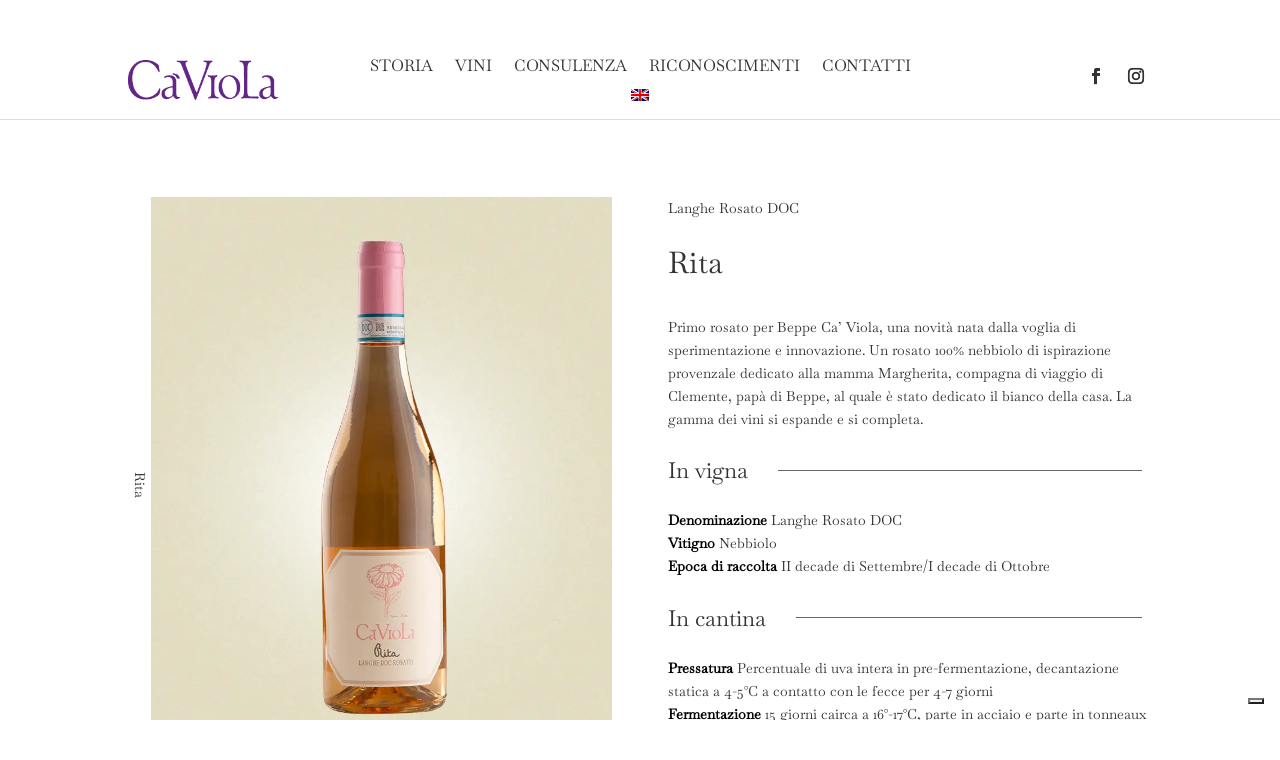

--- FILE ---
content_type: text/css
request_url: https://www.caviola.com/wp-content/et-cache/6951/et-core-unified-6951.min.css?ver=1756739888
body_size: -253
content:
.dh-valign-center-row .et_pb_column,.dh-valign-center-section,.dh-valign-center-module{display:flex;flex-direction:column;justify-content:center}@media only screen and (max-width:479px){.reverse{flex-direction:row-reverse}}@media only screen and (max-width:479px){.rev-col{display:flex;flex-direction:column-reverse}}@media only screen and (max-width:479px){.left-flex{display:flex;justify-content:flex-start!important}}.mfp-close{margin-top:30px;margin-right:30px}.dsm-posted-category a{pointer-events:none}.dsm-posted-category{pointer-events:none}.dsm-entry-thumbnail img{-o-object-fit:contain!important;object-fit:contain!important}

--- FILE ---
content_type: text/css
request_url: https://www.caviola.com/wp-content/et-cache/6951/et-core-unified-tb-6492-tb-6336-deferred-6951.min.css?ver=1756739888
body_size: 1074
content:
#et_pb_icon_0_tb_header.mfp-content .mfp-close{color:#FFFFFF;background:RGBA(255,255,255,0)}#et_pb_icon_0_tb_header.mfp-content .mfp-close:hover{color:#FFFFFF;background:RGBA(255,255,255,0)!important}#et_pb_icon_0_tb_header.mfp-content{max-width:100%;width:100%}.dsm-popup-wrap #et_pb_icon_0_tb_header.mfp-close .et-pb-icon{font-size:32px;font-family:ETmodules;font-weight:400}.dsm-popup-wrap #et_pb_icon_0_tb_header.mfp-close:active{top:0}.et_pb_section_1_tb_footer.et_pb_section{background-color:#632586!important}.et_pb_row_0_tb_footer.et_pb_row{padding-bottom:50px!important;padding-bottom:50px}.et_pb_row_0_tb_footer,body #page-container .et-db #et-boc .et-l .et_pb_row_0_tb_footer.et_pb_row,body.et_pb_pagebuilder_layout.single #page-container #et-boc .et-l .et_pb_row_0_tb_footer.et_pb_row,body.et_pb_pagebuilder_layout.single.et_full_width_page #page-container #et-boc .et-l .et_pb_row_0_tb_footer.et_pb_row,.et_pb_row_2_tb_footer,body #page-container .et-db #et-boc .et-l .et_pb_row_2_tb_footer.et_pb_row,body.et_pb_pagebuilder_layout.single #page-container #et-boc .et-l .et_pb_row_2_tb_footer.et_pb_row,body.et_pb_pagebuilder_layout.single.et_full_width_page #page-container #et-boc .et-l .et_pb_row_2_tb_footer.et_pb_row,.et_pb_row_1_tb_footer,body #page-container .et-db #et-boc .et-l .et_pb_row_1_tb_footer.et_pb_row,body.et_pb_pagebuilder_layout.single #page-container #et-boc .et-l .et_pb_row_1_tb_footer.et_pb_row,body.et_pb_pagebuilder_layout.single.et_full_width_page #page-container #et-boc .et-l .et_pb_row_1_tb_footer.et_pb_row{max-width:1920px}.et_pb_image_0_tb_footer{margin-bottom:15px!important;width:200px;text-align:left;margin-left:0}.et_pb_text_2_tb_footer.et_pb_text a,.et_pb_text_5_tb_footer.et_pb_text a,.et_pb_text_5_tb_footer.et_pb_text,.et_pb_text_4_tb_footer h1,.et_pb_text_4_tb_footer.et_pb_text,.et_pb_text_3_tb_footer.et_pb_text,.et_pb_text_6_tb_footer.et_pb_text a,.et_pb_text_1_tb_footer.et_pb_text,.et_pb_text_0_tb_footer.et_pb_text,.et_pb_text_2_tb_footer.et_pb_text{color:#FFFFFF!important}.et_pb_text_0_tb_footer{font-family:'Montserrat',Helvetica,Arial,Lucida,sans-serif;text-transform:uppercase;font-size:16px;letter-spacing:2px;margin-bottom:20px!important}.et_pb_text_1_tb_footer{font-family:'Baskervville',Georgia,"Times New Roman",serif;font-size:30px;margin-bottom:15px!important}.et_pb_text_2_tb_footer{line-height:1.5em;font-family:'Montserrat',Helvetica,Arial,Lucida,sans-serif;font-weight:300;text-transform:uppercase;font-size:15px;letter-spacing:2px;line-height:1.5em;margin-bottom:20px!important}.et_pb_text_3_tb_footer{font-family:'Baskervville',Georgia,"Times New Roman",serif;font-size:30px;margin-top:40px!important;margin-bottom:15px!important}.et_pb_row_1_tb_footer.et_pb_row{padding-top:0px!important;padding-bottom:10px!important;padding-top:0px;padding-bottom:10px}.et_pb_image_1_tb_footer{margin-right:10px!important;width:32px;max-width:32px;display:inline-block;text-align:left;margin-left:0}.et_pb_text_4_tb_footer{line-height:1.1em;font-family:'Montserrat',Helvetica,Arial,Lucida,sans-serif;font-size:11px;line-height:1.1em;display:inline-block}.et_pb_row_2_tb_footer{border-top-width:1px;border-top-color:rgba(255,255,255,0.3)}.et_pb_row_2_tb_footer.et_pb_row{padding-bottom:0px!important;padding-bottom:0px}.et_pb_text_5_tb_footer{font-family:'Montserrat',Helvetica,Arial,Lucida,sans-serif;font-weight:300;margin-bottom:0px!important}.et_pb_text_5_tb_footer a{font-family:'Montserrat',Helvetica,Arial,Lucida,sans-serif;font-weight:500}.et_pb_text_6_tb_footer.et_pb_text{color:#ffffff!important}.et_pb_text_6_tb_footer{font-family:'Montserrat',Helvetica,Arial,Lucida,sans-serif;font-weight:300;text-transform:uppercase;margin-bottom:20px!important}.et_pb_social_media_follow_network_1_tb_footer a.icon,.et_pb_social_media_follow_network_0_tb_footer a.icon,.et_pb_social_media_follow_network_2_tb_footer a.icon,.et_pb_social_media_follow_network_3_tb_footer a.icon{background-color:RGBA(255,255,255,0)!important}.et_pb_column_1_tb_footer{padding-left:100px}@media only screen and (min-width:981px){.et_pb_text_3_tb_footer,.et_pb_social_media_follow_1_tb_footer{display:none!important}}@media only screen and (max-width:980px){.et_pb_image_0_tb_footer .et_pb_image_wrap img,.et_pb_image_1_tb_footer .et_pb_image_wrap img{width:auto}.et_pb_text_0_tb_footer{font-size:18px;margin-bottom:20px!important}.et_pb_text_2_tb_footer{font-size:15px;margin-bottom:20px!important}.et_pb_text_4_tb_footer{font-size:7px}.et_pb_row_2_tb_footer{border-top-width:1px;border-top-color:rgba(255,255,255,0.3)}.et_pb_text_5_tb_footer{font-size:11px;margin-bottom:20px!important}.et_pb_text_6_tb_footer{font-size:12px;margin-bottom:20px!important}.et_pb_column_1_tb_footer{padding-left:40px}}@media only screen and (min-width:768px) and (max-width:980px){.et_pb_text_3_tb_footer,.et_pb_social_media_follow_1_tb_footer{display:none!important}}@media only screen and (max-width:767px){.et_pb_section_0_tb_footer.et_pb_section,.et_pb_section_1_tb_footer.et_pb_section{padding-bottom:20px}.et_pb_image_0_tb_footer .et_pb_image_wrap img,.et_pb_image_1_tb_footer .et_pb_image_wrap img{width:auto}.et_pb_text_0_tb_footer,.et_pb_text_6_tb_footer{font-size:12px;margin-bottom:10px!important}.et_pb_social_media_follow_0_tb_footer{display:none!important}.et_pb_text_2_tb_footer{font-size:13px;margin-bottom:10px!important}.et_pb_text_4_tb_footer{font-size:8px}.et_pb_row_2_tb_footer{border-top-width:1px;border-top-color:rgba(255,255,255,0.3)}.et_pb_text_5_tb_footer{font-size:12px;margin-bottom:0px!important}.et_pb_column_1_tb_footer{padding-top:40px;padding-left:0px}}.et_pb_section_1.et_pb_section,.et_pb_section_4.et_pb_section{background-color:#f9f9f9!important}.et_pb_text_17,.et_pb_text_8{text-underline-offset:8px;text-decoration-color:#632586}.dsm_text_divider_3 .dsm-divider,.dsm_text_divider_7 .dsm-divider{border-top-color:rgba(105,56,135,0.55);border-top-style:solid;border-top-width:1px}.dsm_text_divider_7 .dsm-text-divider-wrapper,.dsm_text_divider_3 .dsm-text-divider-wrapper,.dsm_text_divider_6 .dsm-text-divider-wrapper,.dsm_text_divider_5 .dsm-text-divider-wrapper,.dsm_text_divider_4 .dsm-text-divider-wrapper{height:0auto}.dsm_blog_carousel_1 .dsm-blog-carousel-item,.dsm_blog_carousel_0 .dsm-blog-carousel-item{padding-top:0px;padding-right:0px;padding-bottom:0px;padding-left:0px;background:#ffffff}.dsm_blog_carousel_0 .dsm-entry-thumbnail,.dsm_blog_carousel_1 .dsm-entry-thumbnail{height:350px}.dsm_blog_carousel_0 .dsm-bottom-meta img,.dsm_blog_carousel_1 .dsm-bottom-meta img{width:60px}.dsm_blog_carousel_0 .swiper-arrow-button,.dsm_blog_carousel_1 .swiper-arrow-button{top:50%}.dsm_blog_carousel_0 .dsm-entry-wrapper,.dsm_blog_carousel_1 .dsm-entry-wrapper{padding-top:20px;padding-right:20px;padding-bottom:20px;padding-left:20px}.dsm_blog_carousel_0 .swiper-arrow-button.swiper-button-next,.dsm_blog_carousel_0 .swiper-arrow-button.swiper-button-prev,.dsm_blog_carousel_1 .swiper-arrow-button.swiper-button-next,.dsm_blog_carousel_1 .swiper-arrow-button.swiper-button-prev{display:flex}.dsm_blog_carousel_0 .swiper-pagination,.dsm_blog_carousel_1 .swiper-pagination{display:block}.dsm_blog_carousel_0 .dsm-entry-meta,.dsm_blog_carousel_0 .dsm-bottom-meta,.dsm_blog_carousel_1 .dsm-entry-meta,.dsm_blog_carousel_1 .dsm-bottom-meta{text-align:center}.dsm_blog_carousel_1 .swiper-button-next:after,.dsm_blog_carousel_1 .swiper-button-next:before,.dsm_blog_carousel_1 .swiper-button-prev:after,.dsm_blog_carousel_1 .swiper-button-prev:before,.dsm_blog_carousel_0 .swiper-button-next:after,.dsm_blog_carousel_0 .swiper-button-next:before,.dsm_blog_carousel_0 .swiper-button-prev:after,.dsm_blog_carousel_0 .swiper-button-prev:before{font-size:40px;color:#dddddd}.dsm_blog_carousel_0 .swiper-pagination-bullet,.dsm_blog_carousel_0 .swiper-pagination-progressbar,.dsm_blog_carousel_1 .swiper-pagination-bullet,.dsm_blog_carousel_1 .swiper-pagination-progressbar{background:#cccccc}.dsm_blog_carousel_1 .swiper-pagination-bullet.swiper-pagination-bullet-active,.dsm_blog_carousel_1 .swiper-pagination-progressbar .swiper-pagination-progressbar-fill,.dsm_blog_carousel_0 .swiper-pagination-bullet.swiper-pagination-bullet-active,.dsm_blog_carousel_0 .swiper-pagination-progressbar .swiper-pagination-progressbar-fill{background:#632586}.dsm_blog_carousel_1 .swiper-container-horizontal>.swiper-pagination-bullets,.dsm_blog_carousel_1 .swiper-pagination-fraction,.dsm_blog_carousel_1 .swiper-pagination-custom,.dsm_blog_carousel_0 .swiper-container-horizontal>.swiper-pagination-bullets,.dsm_blog_carousel_0 .swiper-pagination-fraction,.dsm_blog_carousel_0 .swiper-pagination-custom{bottom:-40px}.dsm_blog_carousel_1 .dsm-entry-overlay .et-pb-icon,.dsm_blog_carousel_0 .dsm-entry-overlay .et-pb-icon{color:#ffffff}.dsm_blog_carousel_1 .dsm-entry-overlay,.dsm_blog_carousel_0 .dsm-entry-overlay{background:#2ea3f2}.et_pb_column_10{display:flex}.et_pb_text_9{writing-mode:vertical-rl;display:inline-block}.et_pb_image_2{display:inline-block;text-align:left;margin-left:0}.et_pb_image_3{text-align:left;margin-left:0}.dsm_text_divider_6 .dsm-divider,.dsm_text_divider_5 .dsm-divider,.dsm_text_divider_4 .dsm-divider{border-top-color:#666666;border-top-style:solid;border-top-width:1px}.dsm_text_divider_6 .dsm-text-divider-header,.dsm_text_divider_5 .dsm-text-divider-header,.dsm_text_divider_4 .dsm-text-divider-header{margin:0 20px;margin:0 20px 0 0}.et_pb_button_1,.et_pb_button_1:after{transition:all 300ms ease 0ms}@media only screen and (min-width:981px){.et_pb_image_3{display:none!important}}@media only screen and (max-width:980px){.dsm_blog_carousel_0 .dsm-entry-thumbnail,.dsm_blog_carousel_1 .dsm-entry-thumbnail{height:350px}.dsm_blog_carousel_0 .swiper-arrow-button.swiper-button-next,.dsm_blog_carousel_0 .swiper-arrow-button.swiper-button-prev,.dsm_blog_carousel_1 .swiper-arrow-button.swiper-button-next,.dsm_blog_carousel_1 .swiper-arrow-button.swiper-button-prev{display:flex}.dsm_blog_carousel_0 .swiper-pagination,.dsm_blog_carousel_1 .swiper-pagination{display:block}.et_pb_image_2 .et_pb_image_wrap img,.et_pb_image_3 .et_pb_image_wrap img{width:auto}}@media only screen and (min-width:768px) and (max-width:980px){.et_pb_text_9,.et_pb_image_2{display:none!important}}@media only screen and (max-width:767px){.dsm_blog_carousel_0 .dsm-entry-thumbnail,.dsm_blog_carousel_1 .dsm-entry-thumbnail{height:250px}.dsm_blog_carousel_0 .swiper-arrow-button.swiper-button-next,.dsm_blog_carousel_0 .swiper-arrow-button.swiper-button-prev,.dsm_blog_carousel_1 .swiper-arrow-button.swiper-button-next,.dsm_blog_carousel_1 .swiper-arrow-button.swiper-button-prev{display:flex}.dsm_blog_carousel_0 .swiper-pagination,.dsm_blog_carousel_1 .swiper-pagination{display:block}.et_pb_text_9,.et_pb_image_2{display:none!important}.et_pb_image_2 .et_pb_image_wrap img,.et_pb_image_3 .et_pb_image_wrap img{width:auto}}

--- FILE ---
content_type: application/javascript; charset=utf-8
request_url: https://cs.iubenda.com/cookie-solution/confs/js/91455636.js
body_size: -106
content:
_iub.csRC = { consApiKey: '32rWuiLficXXUtqaPOyoBzoVmlgcbkli', consentDatabasePublicKey: 'I5UW1HDpWDVPXKtrTZnAJ2yuSdyjA6QF', publicId: 'fd8596ae-d301-4973-ba1e-2f9a748b91d5', floatingGroup: false };
_iub.csEnabled = true;
_iub.csPurposes = [3,2,4,7,1];
_iub.cpUpd = 1708002981;
_iub.csFeatures = {"geolocation_setting":true,"cookie_solution_white_labeling":1,"rejection_recovery":false,"full_customization":true,"multiple_languages":true,"mobile_app_integration":false};
_iub.csT = null;
_iub.googleConsentModeV2 = true;
_iub.totalNumberOfProviders = 5;


--- FILE ---
content_type: application/x-javascript
request_url: https://www.caviola.com/wp-content/plugins/supreme-modules-pro-for-divi/includes/extensions/Popup/frontend.min.js?ver=4.9.87
body_size: 1658
content:
jQuery(function(t){var e;function o(o,i,s){s&&s.preventDefault();let a=0;for(let p=0;p<arguments.length;p++)a+=arguments[p];var d,n=arguments[1].dataset.dsmPopupTrigger;switch(n){case"module":d=s.currentTarget;break;case"button":case"links":case"image":d=s.currentTarget.closest(".dsm-popup-trigger");break;default:d=arguments[1]}var r,u,m,c,l=d.dataset.dsmPopupId,g=t("#dsm-popup-"+l),f=d.dataset.dsmPopupOrderClass,h=d.dataset.dsmPopupTrigger,P=d.dataset.dsmPopupType,b=d.dataset.dsmPopupCookieConsent,v=d.dataset.dsmPopupIframeUrl,y=d.dataset.dsmPopupImageSrc,k=d.dataset.dsmPopupVideoUrl,C=(d.dataset.dsmPopupIdTrigger,d.dataset.dsmPopupBackground),$=d.dataset.dsmPopupAnimationIn,x=d.dataset.dsmPopupAnimationOut,w="false"!=d.dataset.dsmPopupCloseTrigger,T=d.dataset.dsmPopupAutoCloseTime,O="off"!=d.dataset.dsmPopupButton,I=d.dataset.dsmPopupCloseFontIcon,_="false"!=d.dataset.dsmPopupCloseButtonPlacement,S=(d.dataset.dsmPopupWidth,d.dataset.dsmPopupFullwidthWidth),A=d.dataset.dsmPopupPosition,B=d.dataset.dsmPopupPositionTablet,D=d.dataset.dsmPopupPositionPhone,E="fixed"!=d.dataset.dsmPopupPositionType,L=d.dataset.dsmPopupPositionType,z=void 0!==d.dataset.dsmPopupTimedDelay?d.dataset.dsmPopupTimedDelay:0,M=d.dataset.dsmPopupCookieExpiryDate;switch(c="iframe"===P?v:"image"===P?y:"video"===P?k:g,"video"===P&&(P="iframe"),h){case"onload":u=Cookies.get("dsm-load-popup-cookie-"+l),M||Cookies.set("dsm-load-popup-cookie-"+l,"dsm-"+h,{expires:parseFloat(d.dataset.dsmPopupCookieExpiry),path:"",SameSite:"Lax"});break;case"scroll":M||(r=Cookies.get("dsm-scroll-popup-cookie-"+l),Cookies.set("dsm-scroll-popup-cookie-"+l,"dsm-"+h,{expires:parseFloat(d.dataset.dsmPopupCookieExpiry),path:"",SameSite:"Lax"}));break;case"exit":m=Cookies.get("dsm-exit-popup-cookie-"+l),M||Cookies.set("dsm-exit-popup-cookie-"+l,"dsm-"+h,{expires:parseFloat(d.dataset.dsmPopupCookieExpiry),path:"",SameSite:"Lax"})}setTimeout(function(){t.magnificPopup.open({tLoading:"",items:{src:c},type:P,removalDelay:800,closeOnBgClick:w,midClick:!0,showCloseBtn:O,closeBtnInside:_,fixedContentPos:E,closeMarkup:'<button id="'+f+'" title="%title%" type="button" class="mfp-close"><span class="et-pb-icon">'+I+"</span></button>",iframe:{markup:'<div class="mfp-iframe-scaler dsm-video-popup"><div class="mfp-close"></div><iframe class="mfp-iframe" frameborder="0" allowfullscreen></iframe></div>',patterns:{youtube:{index:"youtube.com/",id:"v=",src:"//www.youtube.com/embed/%id%?autoplay=1&rel=0"},youtu_be:{index:"youtu.be",id:"/",src:"//www.youtube.com/embed/%id%?autoplay=1&rel=0"},vimeo:{index:"vimeo.com/",id:"/",src:"//player.vimeo.com/video/%id%?autoplay=1"},dailymotion:{index:"dailymotion.com",id:function(t){var e=t.match(/^.+dailymotion.com\/(video|hub)\/([^_]+)[^#]*(#video=([^_&]+))?/);return null!==e?void 0!==e[4]?e[4]:e[2]:null},src:"https://www.dailymotion.com/embed/video/%id%"}},srcAction:"iframe_src"},prependTo:e,callbacks:{beforeOpen:function(){this.bgOverlay.addClass("fadeIn animated"),this.contentContainer.attr("id",f),this.container.removeClass("mfp-container")},open:function(){if(this.content.find(".grid").length){let e=this.content.find(".grid").data(),o=this.content.find(".grid").masonry({itemSelector:".grid-item",percentPosition:!0,columnWidth:".grid-sizer",gutter:".gutter-sizer",horizontalOrder:e.horizontalorder});setTimeout(function(){o.masonry()},200)}this.wrap.addClass("dsm-popup-wrap et-l dsm-popup-fullwidth-"+S+" dsm-popup-position-"+L),this.contentContainer.addClass($+" animated");var i="",s="";void 0!==B&&(i=" dsm-popup-position-tablet-"+B),void 0!==D&&(s=" dsm-popup-position-phone-"+D),this.container.addClass("dsm-popup-container dsm-popup-position-"+A+i+s),void 0===C?(this.bgOverlay.remove(),this.wrap.addClass("dsm-popup-container-no-overlay")):this.bgOverlay.css("background",C),void 0!==T&&setTimeout(function(){t(this).magnificPopup("close")},1e3*parseFloat(T,10)),"on"===b&&this.content.find(".et_pb_button").click(function(e){e.preventDefault(),t.magnificPopup.proto.close.call(this),Cookies.set("dsm-load-popup-cookie-"+l,"dsm-"+h,{expires:parseFloat(d.dataset.dsmPopupCookieExpiry),path:"",SameSite:"Lax"})})},beforeClose:function(){this.contentContainer.removeClass($),this.contentContainer.addClass(x),this.bgOverlay.removeClass("fadeIn"),this.bgOverlay.addClass("fadeOut"),!1===_&&this.wrap.removeClass("et-l")},close:function(){if(this.bgOverlay.css("opacity",""),this.bgOverlay.css("background",""),this.contentContainer.removeClass(x),t(this.content).attr("style",""),t(this.content).children(":first").attr("style",""),t(this.content).find("video").length){var e=t(this.content).find("video").get(0);e.pause(),e.currentTime=0}if(t(this.content).find(".et_pb_video").length){let o=t(this.content).find("iframe"),i=o.prop("src");void 0!==i&&o.prop("src",i.replace("autoplay=1","autoplay=0"))}}}})},z)}navigator.userAgent.match(/Android|webOS|iPhone|iPad|iPod|BlackBerry|IEMobile|Opera Mini/),t("body").hasClass("et-fb"),e=!1===et_builder_utils_params.condition.diviTheme&&!1===et_builder_utils_params.condition.extraTheme?t("#et_builder_outer_content")[0]:"undefined"!=typeof et_frontend_scripts?t(et_frontend_scripts.builderCssContainerPrefix)[0]:"undefined"==typeof et_modules_wrapper?t("#page-container")[0]:t("#et-boc")[0],t(document).on("click",".dsm-popup-wrap .mfp-close",function(){jQuery.magnificPopup.proto.close.call(this)}),t(".dsm-popup-trigger").length&&t(".dsm-popup-trigger").each(function(e,i){if("module"===t(this).attr("data-dsm-popup-trigger"))t(".dsm-popup-module").on("click",function(t){o(e,i,t)});else if("links"===t(this).attr("data-dsm-popup-trigger"))t(".dsm-popup-links a").on("click",function(t){o(e,i,t)});else if("image"===t(this).attr("data-dsm-popup-trigger"))t(".dsm-popup-image img").on("click",function(t){o(e,i,t)});else if("scroll"===t(this).attr("data-dsm-popup-trigger")){var s;if(Cookies.get("dsm-scroll-popup-cookie-"+i.dataset.dsmPopupId))return;new Waypoint({element:this,handler:function(t){o(e,i),this.destroy()},offset:"50%"})}else if("onload"===t(this).attr("data-dsm-popup-trigger")){if(Cookies.get("dsm-load-popup-cookie-"+i.dataset.dsmPopupId))return;o(e,i)}else if("exit"===t(this).attr("data-dsm-popup-trigger")){if(Cookies.get("dsm-exit-popup-cookie-"+i.dataset.dsmPopupId))return;glio.init(["top",function(t){o(e,i,t)}])}else"button"===t(this).attr("data-dsm-popup-trigger")?t(document).on("click",".dsm-popup-button .et_pb_button",function(t){o(e,i,t)}):"id"===t(this).attr("data-dsm-popup-trigger")?(s="#"===t(this).attr("data-dsm-popup-id-trigger").charAt(0)?t(this).attr("data-dsm-popup-id-trigger").substring(1):t(this).attr("data-dsm-popup-id-trigger"),t(document).find("#"+s).addClass("dsm-popup-id-trigger"),t("#"+s).on("click",function(t){o(e,i,t)})):"class"===t(this).attr("data-dsm-popup-trigger")&&(s="."===t(this).attr("data-dsm-popup-class-trigger").charAt(0)?t(this).attr("data-dsm-popup-class-trigger").substring(1):t(this).attr("data-dsm-popup-class-trigger"),t(document).find("."+s).addClass("dsm-popup-id-trigger"),t("."+s).on("click",function(t){o(e,i,t)}))})});